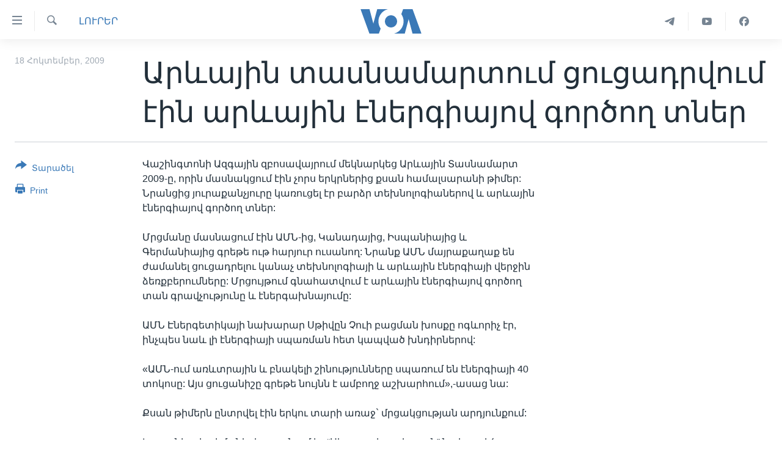

--- FILE ---
content_type: text/html; charset=utf-8
request_url: https://www.amerikayidzayn.com/a/a-55-solar-decathlon-showcases-solar-power-93391274/695131.html
body_size: 9256
content:

<!DOCTYPE html>
<html lang="hy" dir="ltr" class="no-js">
<head>
<link href="/Content/responsive/VOA/hy-AM-VOA/VOA-hy-AM-VOA.css?&amp;av=0.0.0.0&amp;cb=306" rel="stylesheet"/>
<script src="https://tags.amerikayidzayn.com/voa-pangea/prod/utag.sync.js"></script> <script type='text/javascript' src='https://www.youtube.com/iframe_api' async></script>
<script type="text/javascript">
//a general 'js' detection, must be on top level in <head>, due to CSS performance
document.documentElement.className = "js";
var cacheBuster = "306";
var appBaseUrl = "/";
var imgEnhancerBreakpoints = [0, 144, 256, 408, 650, 1023, 1597];
var isLoggingEnabled = false;
var isPreviewPage = false;
var isLivePreviewPage = false;
if (!isPreviewPage) {
window.RFE = window.RFE || {};
window.RFE.cacheEnabledByParam = window.location.href.indexOf('nocache=1') === -1;
const url = new URL(window.location.href);
const params = new URLSearchParams(url.search);
// Remove the 'nocache' parameter
params.delete('nocache');
// Update the URL without the 'nocache' parameter
url.search = params.toString();
window.history.replaceState(null, '', url.toString());
} else {
window.addEventListener('load', function() {
const links = window.document.links;
for (let i = 0; i < links.length; i++) {
links[i].href = '#';
links[i].target = '_self';
}
})
}
var pwaEnabled = false;
var swCacheDisabled;
</script>
<meta charset="utf-8" />
<title>Արևային տասնամարտում ցուցադրվում էին արևային էներգիայով գործող տներ</title>
<meta name="description" content="Արևային Տասնամարտ 2009-ին ցուցադրվում էին&#160; բարձր տեխնոլոգիաներով և արևային էներգիայով գործող տներ:" />
<meta name="keywords" content="ԼՈՒՐԵՐ" />
<meta name="viewport" content="width=device-width, initial-scale=1.0" />
<meta http-equiv="X-UA-Compatible" content="IE=edge" />
<meta name="robots" content="max-image-preview:large"><meta property="fb:pages" content="257834634268733" />
<meta name="msvalidate.01" content="3286EE554B6F672A6F2E608C02343C0E" /><meta name="yandex-verification" content="7b762fd1138c5e01" />
<link href="https://www.amerikayidzayn.com/a/a-55-solar-decathlon-showcases-solar-power-93391274/695131.html" rel="canonical" />
<meta name="apple-mobile-web-app-title" content="&#171;Ամերիկայի Ձայն&#187;" />
<meta name="apple-mobile-web-app-status-bar-style" content="black" />
<meta name="apple-itunes-app" content="app-id=632618796, app-argument=//695131.ltr" />
<meta content="Արևային տասնամարտում ցուցադրվում էին արևային էներգիայով գործող տներ" property="og:title" />
<meta content="Արևային Տասնամարտ 2009-ին ցուցադրվում էին բարձր տեխնոլոգիաներով և արևային էներգիայով գործող տներ:" property="og:description" />
<meta content="article" property="og:type" />
<meta content="https://www.amerikayidzayn.com/a/a-55-solar-decathlon-showcases-solar-power-93391274/695131.html" property="og:url" />
<meta content="«Ամերիկայի Ձայն»" property="og:site_name" />
<meta content="https://www.facebook.com/pages/%D4%B1%D5%B4%D5%A5%D6%80%D5%AB%D5%AF%D5%A1%D5%B5%D5%AB-%D5%81%D5%A1%D5%B5%D5%B6/257834634268733" property="article:publisher" />
<meta content="https://www.amerikayidzayn.com/Content/responsive/VOA/img/top_logo_news.png" property="og:image" />
<meta content="640" property="og:image:width" />
<meta content="640" property="og:image:height" />
<meta content="site logo" property="og:image:alt" />
<meta content="1279821722105030" property="fb:app_id" />
<meta content="summary_large_image" name="twitter:card" />
<meta content="@voaarmenian" name="twitter:site" />
<meta content="https://www.amerikayidzayn.com/Content/responsive/VOA/img/top_logo_news.png" name="twitter:image" />
<meta content="Արևային տասնամարտում ցուցադրվում էին արևային էներգիայով գործող տներ" name="twitter:title" />
<meta content="Արևային Տասնամարտ 2009-ին ցուցադրվում էին բարձր տեխնոլոգիաներով և արևային էներգիայով գործող տներ:" name="twitter:description" />
<link rel="amphtml" href="https://www.amerikayidzayn.com/amp/a-55-solar-decathlon-showcases-solar-power-93391274/695131.html" />
<script type="application/ld+json">{"articleSection":"ԼՈՒՐԵՐ","isAccessibleForFree":true,"headline":"Արևային տասնամարտում ցուցադրվում էին արևային էներգիայով գործող տներ","inLanguage":"hy-AM-VOA","keywords":"ԼՈՒՐԵՐ","author":{"@type":"Person","name":"VOA"},"datePublished":"2009-10-18 00:00:00Z","dateModified":"2009-10-18 00:00:00Z","publisher":{"logo":{"width":512,"height":220,"@type":"ImageObject","url":"https://www.amerikayidzayn.com/Content/responsive/VOA/hy-AM-VOA/img/logo.png"},"@type":"NewsMediaOrganization","url":"https://www.amerikayidzayn.com","sameAs":["https://www.facebook.com/amerikayidzayn","https://www.instagram.com/amerikayidzayn/","https://www.youtube.com/c/Amerikayidzayn","https://t.me/Amerikayidzayn"],"name":"«Ամերիկայի Ձայն»","alternateName":""},"@context":"https://schema.org","@type":"NewsArticle","mainEntityOfPage":"https://www.amerikayidzayn.com/a/a-55-solar-decathlon-showcases-solar-power-93391274/695131.html","url":"https://www.amerikayidzayn.com/a/a-55-solar-decathlon-showcases-solar-power-93391274/695131.html","description":"Արևային Տասնամարտ 2009-ին ցուցադրվում էին բարձր տեխնոլոգիաներով և արևային էներգիայով գործող տներ:","image":{"width":1080,"height":608,"@type":"ImageObject","url":"https://gdb.voanews.com/38CEF907-F6F1-40A7-AC67-CDE6A3271344_w1080_h608.png"},"name":"Արևային տասնամարտում ցուցադրվում էին արևային էներգիայով գործող տներ"}</script>
<script src="/Scripts/responsive/infographics.b?v=dVbZ-Cza7s4UoO3BqYSZdbxQZVF4BOLP5EfYDs4kqEo1&amp;av=0.0.0.0&amp;cb=306"></script>
<script src="/Scripts/responsive/loader.b?v=Q26XNwrL6vJYKjqFQRDnx01Lk2pi1mRsuLEaVKMsvpA1&amp;av=0.0.0.0&amp;cb=306"></script>
<link rel="icon" type="image/svg+xml" href="/Content/responsive/VOA/img/webApp/favicon.svg" />
<link rel="alternate icon" href="/Content/responsive/VOA/img/webApp/favicon.ico" />
<link rel="apple-touch-icon" sizes="152x152" href="/Content/responsive/VOA/img/webApp/ico-152x152.png" />
<link rel="apple-touch-icon" sizes="144x144" href="/Content/responsive/VOA/img/webApp/ico-144x144.png" />
<link rel="apple-touch-icon" sizes="114x114" href="/Content/responsive/VOA/img/webApp/ico-114x114.png" />
<link rel="apple-touch-icon" sizes="72x72" href="/Content/responsive/VOA/img/webApp/ico-72x72.png" />
<link rel="apple-touch-icon-precomposed" href="/Content/responsive/VOA/img/webApp/ico-57x57.png" />
<link rel="icon" sizes="192x192" href="/Content/responsive/VOA/img/webApp/ico-192x192.png" />
<link rel="icon" sizes="128x128" href="/Content/responsive/VOA/img/webApp/ico-128x128.png" />
<meta name="msapplication-TileColor" content="#ffffff" />
<meta name="msapplication-TileImage" content="/Content/responsive/VOA/img/webApp/ico-144x144.png" />
<link rel="alternate" type="application/rss+xml" title="VOA - Top Stories [RSS]" href="/api/" />
<link rel="sitemap" type="application/rss+xml" href="/sitemap.xml" />
</head>
<body class=" nav-no-loaded cc_theme pg-article print-lay-article js-category-to-nav nojs-images ">
<script type="text/javascript" >
var analyticsData = {url:"https://www.amerikayidzayn.com/a/a-55-solar-decathlon-showcases-solar-power-93391274/695131.html",property_id:"451",article_uid:"695131",page_title:"Արևային տասնամարտում ցուցադրվում էին արևային էներգիայով գործող տներ",page_type:"article",content_type:"article",subcontent_type:"article",last_modified:"2009-10-18 00:00:00Z",pub_datetime:"2009-10-18 00:00:00Z",pub_year:"2009",pub_month:"10",pub_day:"18",pub_hour:"00",pub_weekday:"Sunday",section:"լուրեր",english_section:"news",byline:"",categories:"news",domain:"www.amerikayidzayn.com",language:"Armenian",language_service:"VOA Armenian",platform:"web",copied:"no",copied_article:"",copied_title:"",runs_js:"Yes",cms_release:"8.44.0.0.306",enviro_type:"prod",slug:"a-55-solar-decathlon-showcases-solar-power-93391274",entity:"VOA",short_language_service:"ARM",platform_short:"W",page_name:"Արևային տասնամարտում ցուցադրվում էին արևային էներգիայով գործող տներ"};
</script>
<noscript><iframe src="https://www.googletagmanager.com/ns.html?id=GTM-N8MP7P" height="0" width="0" style="display:none;visibility:hidden"></iframe></noscript><script type="text/javascript" data-cookiecategory="analytics">
var gtmEventObject = Object.assign({}, analyticsData, {event: 'page_meta_ready'});window.dataLayer = window.dataLayer || [];window.dataLayer.push(gtmEventObject);
if (top.location === self.location) { //if not inside of an IFrame
var renderGtm = "true";
if (renderGtm === "true") {
(function(w,d,s,l,i){w[l]=w[l]||[];w[l].push({'gtm.start':new Date().getTime(),event:'gtm.js'});var f=d.getElementsByTagName(s)[0],j=d.createElement(s),dl=l!='dataLayer'?'&l='+l:'';j.async=true;j.src='//www.googletagmanager.com/gtm.js?id='+i+dl;f.parentNode.insertBefore(j,f);})(window,document,'script','dataLayer','GTM-N8MP7P');
}
}
</script>
<!--Analytics tag js version start-->
<script type="text/javascript" data-cookiecategory="analytics">
var utag_data = Object.assign({}, analyticsData, {});
if(typeof(TealiumTagFrom)==='function' && typeof(TealiumTagSearchKeyword)==='function') {
var utag_from=TealiumTagFrom();var utag_searchKeyword=TealiumTagSearchKeyword();
if(utag_searchKeyword!=null && utag_searchKeyword!=='' && utag_data["search_keyword"]==null) utag_data["search_keyword"]=utag_searchKeyword;if(utag_from!=null && utag_from!=='') utag_data["from"]=TealiumTagFrom();}
if(window.top!== window.self&&utag_data.page_type==="snippet"){utag_data.page_type = 'iframe';}
try{if(window.top!==window.self&&window.self.location.hostname===window.top.location.hostname){utag_data.platform = 'self-embed';utag_data.platform_short = 'se';}}catch(e){if(window.top!==window.self&&window.self.location.search.includes("platformType=self-embed")){utag_data.platform = 'cross-promo';utag_data.platform_short = 'cp';}}
(function(a,b,c,d){ a="https://tags.amerikayidzayn.com/voa-pangea/prod/utag.js"; b=document;c="script";d=b.createElement(c);d.src=a;d.type="text/java"+c;d.async=true; a=b.getElementsByTagName(c)[0];a.parentNode.insertBefore(d,a); })();
</script>
<!--Analytics tag js version end-->
<!-- Analytics tag management NoScript -->
<noscript>
<img style="position: absolute; border: none;" src="https://ssc.amerikayidzayn.com/b/ss/bbgprod,bbgentityvoa/1/G.4--NS/2128242443?pageName=voa%3aarm%3aw%3aarticle%3a%d4%b1%d6%80%d6%87%d5%a1%d5%b5%d5%ab%d5%b6%20%d5%bf%d5%a1%d5%bd%d5%b6%d5%a1%d5%b4%d5%a1%d6%80%d5%bf%d5%b8%d6%82%d5%b4%20%d6%81%d5%b8%d6%82%d6%81%d5%a1%d5%a4%d6%80%d5%be%d5%b8%d6%82%d5%b4%20%d5%a7%d5%ab%d5%b6%20%d5%a1%d6%80%d6%87%d5%a1%d5%b5%d5%ab%d5%b6%20%d5%a7%d5%b6%d5%a5%d6%80%d5%a3%d5%ab%d5%a1%d5%b5%d5%b8%d5%be%20%d5%a3%d5%b8%d6%80%d5%ae%d5%b8%d5%b2%20%d5%bf%d5%b6%d5%a5%d6%80&amp;c6=%d4%b1%d6%80%d6%87%d5%a1%d5%b5%d5%ab%d5%b6%20%d5%bf%d5%a1%d5%bd%d5%b6%d5%a1%d5%b4%d5%a1%d6%80%d5%bf%d5%b8%d6%82%d5%b4%20%d6%81%d5%b8%d6%82%d6%81%d5%a1%d5%a4%d6%80%d5%be%d5%b8%d6%82%d5%b4%20%d5%a7%d5%ab%d5%b6%20%d5%a1%d6%80%d6%87%d5%a1%d5%b5%d5%ab%d5%b6%20%d5%a7%d5%b6%d5%a5%d6%80%d5%a3%d5%ab%d5%a1%d5%b5%d5%b8%d5%be%20%d5%a3%d5%b8%d6%80%d5%ae%d5%b8%d5%b2%20%d5%bf%d5%b6%d5%a5%d6%80&amp;v36=8.44.0.0.306&amp;v6=D=c6&amp;g=https%3a%2f%2fwww.amerikayidzayn.com%2fa%2fa-55-solar-decathlon-showcases-solar-power-93391274%2f695131.html&amp;c1=D=g&amp;v1=D=g&amp;events=event1,event52&amp;c16=voa%20armenian&amp;v16=D=c16&amp;c5=news&amp;v5=D=c5&amp;ch=%d4%bc%d5%88%d5%92%d5%90%d4%b5%d5%90&amp;c15=armenian&amp;v15=D=c15&amp;c4=article&amp;v4=D=c4&amp;c14=695131&amp;v14=D=c14&amp;v20=no&amp;c17=web&amp;v17=D=c17&amp;mcorgid=518abc7455e462b97f000101%40adobeorg&amp;server=www.amerikayidzayn.com&amp;pageType=D=c4&amp;ns=bbg&amp;v29=D=server&amp;v25=voa&amp;v30=451&amp;v105=D=User-Agent " alt="analytics" width="1" height="1" /></noscript>
<!-- End of Analytics tag management NoScript -->
<!--*** Accessibility links - For ScreenReaders only ***-->
<section>
<div class="sr-only">
<h2>Մատչելի հղումներ</h2>
<ul>
<li><a href="#content" data-disable-smooth-scroll="1">անցնել հիմնական բովանդակությանը</a></li>
<li><a href="#navigation" data-disable-smooth-scroll="1">անցնել հիմնական բովանդակությանը</a></li>
<li><a href="#txtHeaderSearch" data-disable-smooth-scroll="1">հիմնական բովանդակություն</a></li>
</ul>
</div>
</section>
<div dir="ltr">
<div id="page">
<aside>
<div class="c-lightbox overlay-modal">
<div class="c-lightbox__intro">
<h2 class="c-lightbox__intro-title"></h2>
<button class="btn btn--rounded c-lightbox__btn c-lightbox__intro-next" title="Հաջորդ">
<span class="ico ico--rounded ico-chevron-forward"></span>
<span class="sr-only">Հաջորդ</span>
</button>
</div>
<div class="c-lightbox__nav">
<button class="btn btn--rounded c-lightbox__btn c-lightbox__btn--close" title="Փակել">
<span class="ico ico--rounded ico-close"></span>
<span class="sr-only">Փակել</span>
</button>
<button class="btn btn--rounded c-lightbox__btn c-lightbox__btn--prev" title="Նախորդ">
<span class="ico ico--rounded ico-chevron-backward"></span>
<span class="sr-only">Նախորդ</span>
</button>
<button class="btn btn--rounded c-lightbox__btn c-lightbox__btn--next" title="Հաջորդ">
<span class="ico ico--rounded ico-chevron-forward"></span>
<span class="sr-only">Հաջորդ</span>
</button>
</div>
<div class="c-lightbox__content-wrap">
<figure class="c-lightbox__content">
<span class="c-spinner c-spinner--lightbox">
<img src="/Content/responsive/img/player-spinner.png"
alt="please wait"
title="please wait" />
</span>
<div class="c-lightbox__img">
<div class="thumb">
<img src="" alt="" />
</div>
</div>
<figcaption>
<div class="c-lightbox__info c-lightbox__info--foot">
<span class="c-lightbox__counter"></span>
<span class="caption c-lightbox__caption"></span>
</div>
</figcaption>
</figure>
</div>
<div class="hidden">
<div class="content-advisory__box content-advisory__box--lightbox">
<span class="content-advisory__box-text">This image contains sensitive content which some people may find offensive or disturbing.</span>
<button class="btn btn--transparent content-advisory__box-btn m-t-md" value="text" type="button">
<span class="btn__text">
Click to reveal
</span>
</button>
</div>
</div>
</div>
<div class="print-dialogue">
<div class="container">
<h3 class="print-dialogue__title section-head">Print Options:</h3>
<div class="print-dialogue__opts">
<ul class="print-dialogue__opt-group">
<li class="form__group form__group--checkbox">
<input class="form__check " id="checkboxImages" name="checkboxImages" type="checkbox" checked="checked" />
<label for="checkboxImages" class="form__label m-t-md">Images</label>
</li>
<li class="form__group form__group--checkbox">
<input class="form__check " id="checkboxMultimedia" name="checkboxMultimedia" type="checkbox" checked="checked" />
<label for="checkboxMultimedia" class="form__label m-t-md">Multimedia</label>
</li>
</ul>
<ul class="print-dialogue__opt-group">
<li class="form__group form__group--checkbox">
<input class="form__check " id="checkboxEmbedded" name="checkboxEmbedded" type="checkbox" checked="checked" />
<label for="checkboxEmbedded" class="form__label m-t-md">Embedded Content</label>
</li>
<li class="form__group form__group--checkbox">
<input class="form__check " id="checkboxComments" name="checkboxComments" type="checkbox" />
<label for="checkboxComments" class="form__label m-t-md">Comments</label>
</li>
</ul>
</div>
<div class="print-dialogue__buttons">
<button class="btn btn--secondary close-button" type="button" title="Դադարեցնել">
<span class="btn__text ">Դադարեցնել</span>
</button>
<button class="btn btn-cust-print m-l-sm" type="button" title="Print">
<span class="btn__text ">Print</span>
</button>
</div>
</div>
</div>
<div class="ctc-message pos-fix">
<div class="ctc-message__inner">Link has been copied to clipboard</div>
</div>
</aside>
<div class="hdr-20 hdr-20--big">
<div class="hdr-20__inner">
<div class="hdr-20__max pos-rel">
<div class="hdr-20__side hdr-20__side--primary d-flex">
<label data-for="main-menu-ctrl" data-switcher-trigger="true" data-switch-target="main-menu-ctrl" class="burger hdr-trigger pos-rel trans-trigger" data-trans-evt="click" data-trans-id="menu">
<span class="ico ico-close hdr-trigger__ico hdr-trigger__ico--close burger__ico burger__ico--close"></span>
<span class="ico ico-menu hdr-trigger__ico hdr-trigger__ico--open burger__ico burger__ico--open"></span>
</label>
<div class="menu-pnl pos-fix trans-target" data-switch-target="main-menu-ctrl" data-trans-id="menu">
<div class="menu-pnl__inner">
<nav class="main-nav menu-pnl__item menu-pnl__item--first">
<ul class="main-nav__list accordeon" data-analytics-tales="false" data-promo-name="link" data-location-name="nav,secnav">
<li class="main-nav__item">
<a class="main-nav__item-name main-nav__item-name--link" href="http://m.amerikayidzayn.com/" title="ԳԼԽԱՎՈՐ ԷՋ" >ԳԼԽԱՎՈՐ ԷՋ</a>
</li>
<li class="main-nav__item">
<a class="main-nav__item-name main-nav__item-name--link" href="/p/7726.html" title="ԼՈՒՐԵՐ" data-item-name="news" >ԼՈՒՐԵՐ</a>
</li>
<li class="main-nav__item">
<a class="main-nav__item-name main-nav__item-name--link" href="/p/7523.html" title="ՍՓՅՈՒՌՔ" data-item-name="diaspora" >ՍՓՅՈՒՌՔ</a>
</li>
<li class="main-nav__item">
<a class="main-nav__item-name main-nav__item-name--link" href="/p/5920.html" title="ՏԵՍԱՆՅՈՒԹԵՐ" data-item-name="all-videos-by-topics" >ՏԵՍԱՆՅՈՒԹԵՐ</a>
</li>
<li class="main-nav__item accordeon__item" data-switch-target="menu-item-1918">
<label class="main-nav__item-name main-nav__item-name--label accordeon__control-label" data-switcher-trigger="true" data-for="menu-item-1918">
Ֆիլմեր
<span class="ico ico-chevron-down main-nav__chev"></span>
</label>
<div class="main-nav__sub-list">
<a class="main-nav__item-name main-nav__item-name--link main-nav__item-name--sub" href="/p/6916.html" title="Ֆիլմեր" data-item-name="films" >Ֆիլմեր</a>
<a class="main-nav__item-name main-nav__item-name--link main-nav__item-name--sub" href="/p/7661.html" title="In English" data-item-name="in-english" >In English</a>
</div>
</li>
<li class="main-nav__item accordeon__item" data-switch-target="menu-item-1274">
<label class="main-nav__item-name main-nav__item-name--label accordeon__control-label" data-switcher-trigger="true" data-for="menu-item-1274">
ՄԵՐ ՄԱՍԻՆ
<span class="ico ico-chevron-down main-nav__chev"></span>
</label>
<div class="main-nav__sub-list">
<a class="main-nav__item-name main-nav__item-name--link main-nav__item-name--sub" href="/p/5187.html" title="ՄԵՐ ՄԱՍԻՆ" data-item-name="about-responsive" >ՄԵՐ ՄԱՍԻՆ</a>
<a class="main-nav__item-name main-nav__item-name--link main-nav__item-name--sub" href="/p/5186.html" title="&#171;Ամերիկայի Ձայն&#187;-ի կանոնադրություն" data-item-name="voa-charter-responsive" >&#171;Ամերիկայի Ձայն&#187;-ի կանոնադրություն</a>
<a class="main-nav__item-name main-nav__item-name--link main-nav__item-name--sub" href="/p/3814.html" title="ԿԱՊ ՄԵԶ ՀԵՏ" data-item-name="contact-us-section" >ԿԱՊ ՄԵԶ ՀԵՏ</a>
</div>
</li>
<li class="main-nav__item">
<a class="main-nav__item-name main-nav__item-name--link" href="/p/8539.html" title="Ուկրաինական պատերազմ" data-item-name="ukraine-war" >Ուկրաինական պատերազմ</a>
</li>
</ul>
</nav>
<div class="menu-pnl__item">
<a href="https://learningenglish.voanews.com/" class="menu-pnl__item-link" alt="Learning English">Learning English</a>
</div>
<div class="menu-pnl__item menu-pnl__item--social">
<h5 class="menu-pnl__sub-head">Հետեւեք մեզ</h5>
<a href="https://www.facebook.com/amerikayidzayn" title="Հետևեք մեզ Facebook-ում" data-analytics-text="follow_on_facebook" class="btn btn--rounded btn--social-inverted menu-pnl__btn js-social-btn btn-facebook" target="_blank" rel="noopener">
<span class="ico ico-facebook-alt ico--rounded"></span>
</a>
<a href="https://www.youtube.com/c/Amerikayidzayn" title="Հետևեք մեզ Youtube-ում" data-analytics-text="follow_on_youtube" class="btn btn--rounded btn--social-inverted menu-pnl__btn js-social-btn btn-youtube" target="_blank" rel="noopener">
<span class="ico ico-youtube ico--rounded"></span>
</a>
</div>
<div class="menu-pnl__item">
<a href="/navigation/allsites" class="menu-pnl__item-link">
<span class="ico ico-languages "></span>
Լեզուներ
</a>
</div>
</div>
</div>
<label data-for="top-search-ctrl" data-switcher-trigger="true" data-switch-target="top-search-ctrl" class="top-srch-trigger hdr-trigger">
<span class="ico ico-close hdr-trigger__ico hdr-trigger__ico--close top-srch-trigger__ico top-srch-trigger__ico--close"></span>
<span class="ico ico-search hdr-trigger__ico hdr-trigger__ico--open top-srch-trigger__ico top-srch-trigger__ico--open"></span>
</label>
<div class="srch-top srch-top--in-header" data-switch-target="top-search-ctrl">
<div class="container">
<form action="/s" class="srch-top__form srch-top__form--in-header" id="form-topSearchHeader" method="get" role="search"><label for="txtHeaderSearch" class="sr-only">Որոնել</label>
<input type="text" id="txtHeaderSearch" name="k" placeholder="Որոնել" accesskey="s" value="" class="srch-top__input analyticstag-event" onkeydown="if (event.keyCode === 13) { FireAnalyticsTagEventOnSearch('search', $dom.get('#txtHeaderSearch')[0].value) }" />
<button title="Որոնել" type="submit" class="btn btn--top-srch analyticstag-event" onclick="FireAnalyticsTagEventOnSearch('search', $dom.get('#txtHeaderSearch')[0].value) ">
<span class="ico ico-search"></span>
</button></form>
</div>
</div>
<a href="/" class="main-logo-link">
<img src="/Content/responsive/VOA/hy-AM-VOA/img/logo-compact.svg" class="main-logo main-logo--comp" alt="site logo">
<img src="/Content/responsive/VOA/hy-AM-VOA/img/logo.svg" class="main-logo main-logo--big" alt="site logo">
</a>
</div>
<div class="hdr-20__side hdr-20__side--secondary d-flex">
<a href="https://www.facebook.com/amerikayidzayn/" title="Facebook" class="hdr-20__secondary-item" data-item-name="custom1">
<span class="ico-custom ico-custom--1 hdr-20__secondary-icon"></span>
</a>
<a href="https://www.youtube.com/user/armvoa" title="YouTube" class="hdr-20__secondary-item" data-item-name="custom2">
<span class="ico-custom ico-custom--2 hdr-20__secondary-icon"></span>
</a>
<a href="https://t.me/Amerikayidzayn" title="Telegram" class="hdr-20__secondary-item" data-item-name="custom3">
<span class="ico-custom ico-custom--3 hdr-20__secondary-icon"></span>
</a>
<a href="/s" title="Որոնել" class="hdr-20__secondary-item hdr-20__secondary-item--search" data-item-name="search">
<span class="ico ico-search hdr-20__secondary-icon hdr-20__secondary-icon--search"></span>
</a>
<div class="srch-bottom">
<form action="/s" class="srch-bottom__form d-flex" id="form-bottomSearch" method="get" role="search"><label for="txtSearch" class="sr-only">Որոնել</label>
<input type="search" id="txtSearch" name="k" placeholder="Որոնել" accesskey="s" value="" class="srch-bottom__input analyticstag-event" onkeydown="if (event.keyCode === 13) { FireAnalyticsTagEventOnSearch('search', $dom.get('#txtSearch')[0].value) }" />
<button title="Որոնել" type="submit" class="btn btn--bottom-srch analyticstag-event" onclick="FireAnalyticsTagEventOnSearch('search', $dom.get('#txtSearch')[0].value) ">
<span class="ico ico-search"></span>
</button></form>
</div>
</div>
<img src="/Content/responsive/VOA/hy-AM-VOA/img/logo-print.gif" class="logo-print" alt="site logo">
<img src="/Content/responsive/VOA/hy-AM-VOA/img/logo-print_color.png" class="logo-print logo-print--color" alt="site logo">
</div>
</div>
</div>
<script>
if (document.body.className.indexOf('pg-home') > -1) {
var nav2In = document.querySelector('.hdr-20__inner');
var nav2Sec = document.querySelector('.hdr-20__side--secondary');
var secStyle = window.getComputedStyle(nav2Sec);
if (nav2In && window.pageYOffset < 150 && secStyle['position'] !== 'fixed') {
nav2In.classList.add('hdr-20__inner--big')
}
}
</script>
<div class="c-hlights c-hlights--breaking c-hlights--no-item" data-hlight-display="mobile,desktop">
<div class="c-hlights__wrap container p-0">
<div class="c-hlights__nav">
<a role="button" href="#" title="Նախորդ">
<span class="ico ico-chevron-backward m-0"></span>
<span class="sr-only">Նախորդ</span>
</a>
<a role="button" href="#" title="Հաջորդ">
<span class="ico ico-chevron-forward m-0"></span>
<span class="sr-only">Հաջորդ</span>
</a>
</div>
<span class="c-hlights__label">
<span class="">Breaking News</span>
<span class="switcher-trigger">
<label data-for="more-less-1" data-switcher-trigger="true" class="switcher-trigger__label switcher-trigger__label--more p-b-0" title="Ցույց տալ ավելին">
<span class="ico ico-chevron-down"></span>
</label>
<label data-for="more-less-1" data-switcher-trigger="true" class="switcher-trigger__label switcher-trigger__label--less p-b-0" title="Show less">
<span class="ico ico-chevron-up"></span>
</label>
</span>
</span>
<ul class="c-hlights__items switcher-target" data-switch-target="more-less-1">
</ul>
</div>
</div> <div id="content">
<main class="container">
<div class="hdr-container">
<div class="row">
<div class="col-category col-xs-12 col-md-2 pull-left"> <div class="category js-category">
<a class="" href="/z/1977">ԼՈՒՐԵՐ</a> </div>
</div><div class="col-title col-xs-12 col-md-10 pull-right"> <h1 class="title pg-title">
Արևային տասնամարտում ցուցադրվում էին արևային էներգիայով գործող տներ
</h1>
</div><div class="col-publishing-details col-xs-12 col-sm-12 col-md-2 pull-left"> <div class="publishing-details ">
<div class="published">
<span class="date" >
<time pubdate="pubdate" datetime="2009-10-18T04:00:00+04:00">
18 Հոկտեմբեր, 2009
</time>
</span>
</div>
</div>
</div><div class="col-lg-12 separator"> <div class="separator">
<hr class="title-line" />
</div>
</div>
</div>
</div>
<div class="body-container">
<div class="row">
<div class="col-xs-12 col-md-2 pull-left article-share">
<div class="share--box">
<div class="sticky-share-container" style="display:none">
<div class="container">
<a href="https://www.amerikayidzayn.com" id="logo-sticky-share">&nbsp;</a>
<div class="pg-title pg-title--sticky-share">
Արևային տասնամարտում ցուցադրվում էին արևային էներգիայով գործող տներ
</div>
<div class="sticked-nav-actions">
<!--This part is for sticky navigation display-->
<p class="buttons link-content-sharing p-0 ">
<button class="btn btn--link btn-content-sharing p-t-0 " id="btnContentSharing" value="text" role="Button" type="" title="More options">
<span class="ico ico-share ico--l"></span>
<span class="btn__text ">
Տարածել
</span>
</button>
</p>
<aside class="content-sharing js-content-sharing js-content-sharing--apply-sticky content-sharing--sticky"
role="complementary"
data-share-url="https://www.amerikayidzayn.com/a/a-55-solar-decathlon-showcases-solar-power-93391274/695131.html" data-share-title="Արևային տասնամարտում ցուցադրվում էին արևային էներգիայով գործող տներ" data-share-text="">
<div class="content-sharing__popover">
<h6 class="content-sharing__title">Տարածել</h6>
<button href="#close" id="btnCloseSharing" class="btn btn--text-like content-sharing__close-btn">
<span class="ico ico-close ico--l"></span>
</button>
<ul class="content-sharing__list">
<li class="content-sharing__item">
<div class="ctc ">
<input type="text" class="ctc__input" readonly="readonly">
<a href="" js-href="https://www.amerikayidzayn.com/a/a-55-solar-decathlon-showcases-solar-power-93391274/695131.html" class="content-sharing__link ctc__button">
<span class="ico ico-copy-link ico--rounded ico--s"></span>
<span class="content-sharing__link-text">Copy link</span>
</a>
</div>
</li>
<li class="content-sharing__item">
<a href="https://facebook.com/sharer.php?u=https%3a%2f%2fwww.amerikayidzayn.com%2fa%2fa-55-solar-decathlon-showcases-solar-power-93391274%2f695131.html"
data-analytics-text="share_on_facebook"
title="Facebook" target="_blank"
class="content-sharing__link js-social-btn">
<span class="ico ico-facebook ico--rounded ico--s"></span>
<span class="content-sharing__link-text">Facebook</span>
</a>
</li>
<li class="content-sharing__item">
<a href="https://twitter.com/share?url=https%3a%2f%2fwww.amerikayidzayn.com%2fa%2fa-55-solar-decathlon-showcases-solar-power-93391274%2f695131.html&amp;text=%d4%b1%d6%80%d6%87%d5%a1%d5%b5%d5%ab%d5%b6+%d5%bf%d5%a1%d5%bd%d5%b6%d5%a1%d5%b4%d5%a1%d6%80%d5%bf%d5%b8%d6%82%d5%b4+%d6%81%d5%b8%d6%82%d6%81%d5%a1%d5%a4%d6%80%d5%be%d5%b8%d6%82%d5%b4+%d5%a7%d5%ab%d5%b6+%d5%a1%d6%80%d6%87%d5%a1%d5%b5%d5%ab%d5%b6+%d5%a7%d5%b6%d5%a5%d6%80%d5%a3%d5%ab%d5%a1%d5%b5%d5%b8%d5%be+%d5%a3%d5%b8%d6%80%d5%ae%d5%b8%d5%b2+%d5%bf%d5%b6%d5%a5%d6%80"
data-analytics-text="share_on_twitter"
title="Twitter" target="_blank"
class="content-sharing__link js-social-btn">
<span class="ico ico-twitter ico--rounded ico--s"></span>
<span class="content-sharing__link-text">Twitter</span>
</a>
</li>
<li class="content-sharing__item">
<a href="mailto:?body=https%3a%2f%2fwww.amerikayidzayn.com%2fa%2fa-55-solar-decathlon-showcases-solar-power-93391274%2f695131.html&amp;subject=Արևային տասնամարտում ցուցադրվում էին արևային էներգիայով գործող տներ"
title="Email"
class="content-sharing__link ">
<span class="ico ico-email ico--rounded ico--s"></span>
<span class="content-sharing__link-text">Email</span>
</a>
</li>
</ul>
</div>
</aside>
</div>
</div>
</div>
<div class="links">
<p class="buttons link-content-sharing p-0 ">
<button class="btn btn--link btn-content-sharing p-t-0 " id="btnContentSharing" value="text" role="Button" type="" title="More options">
<span class="ico ico-share ico--l"></span>
<span class="btn__text ">
Տարածել
</span>
</button>
</p>
<aside class="content-sharing js-content-sharing " role="complementary"
data-share-url="https://www.amerikayidzayn.com/a/a-55-solar-decathlon-showcases-solar-power-93391274/695131.html" data-share-title="Արևային տասնամարտում ցուցադրվում էին արևային էներգիայով գործող տներ" data-share-text="">
<div class="content-sharing__popover">
<h6 class="content-sharing__title">Տարածել</h6>
<button href="#close" id="btnCloseSharing" class="btn btn--text-like content-sharing__close-btn">
<span class="ico ico-close ico--l"></span>
</button>
<ul class="content-sharing__list">
<li class="content-sharing__item">
<div class="ctc ">
<input type="text" class="ctc__input" readonly="readonly">
<a href="" js-href="https://www.amerikayidzayn.com/a/a-55-solar-decathlon-showcases-solar-power-93391274/695131.html" class="content-sharing__link ctc__button">
<span class="ico ico-copy-link ico--rounded ico--l"></span>
<span class="content-sharing__link-text">Copy link</span>
</a>
</div>
</li>
<li class="content-sharing__item">
<a href="https://facebook.com/sharer.php?u=https%3a%2f%2fwww.amerikayidzayn.com%2fa%2fa-55-solar-decathlon-showcases-solar-power-93391274%2f695131.html"
data-analytics-text="share_on_facebook"
title="Facebook" target="_blank"
class="content-sharing__link js-social-btn">
<span class="ico ico-facebook ico--rounded ico--l"></span>
<span class="content-sharing__link-text">Facebook</span>
</a>
</li>
<li class="content-sharing__item">
<a href="https://twitter.com/share?url=https%3a%2f%2fwww.amerikayidzayn.com%2fa%2fa-55-solar-decathlon-showcases-solar-power-93391274%2f695131.html&amp;text=%d4%b1%d6%80%d6%87%d5%a1%d5%b5%d5%ab%d5%b6+%d5%bf%d5%a1%d5%bd%d5%b6%d5%a1%d5%b4%d5%a1%d6%80%d5%bf%d5%b8%d6%82%d5%b4+%d6%81%d5%b8%d6%82%d6%81%d5%a1%d5%a4%d6%80%d5%be%d5%b8%d6%82%d5%b4+%d5%a7%d5%ab%d5%b6+%d5%a1%d6%80%d6%87%d5%a1%d5%b5%d5%ab%d5%b6+%d5%a7%d5%b6%d5%a5%d6%80%d5%a3%d5%ab%d5%a1%d5%b5%d5%b8%d5%be+%d5%a3%d5%b8%d6%80%d5%ae%d5%b8%d5%b2+%d5%bf%d5%b6%d5%a5%d6%80"
data-analytics-text="share_on_twitter"
title="Twitter" target="_blank"
class="content-sharing__link js-social-btn">
<span class="ico ico-twitter ico--rounded ico--l"></span>
<span class="content-sharing__link-text">Twitter</span>
</a>
</li>
<li class="content-sharing__item">
<a href="mailto:?body=https%3a%2f%2fwww.amerikayidzayn.com%2fa%2fa-55-solar-decathlon-showcases-solar-power-93391274%2f695131.html&amp;subject=Արևային տասնամարտում ցուցադրվում էին արևային էներգիայով գործող տներ"
title="Email"
class="content-sharing__link ">
<span class="ico ico-email ico--rounded ico--l"></span>
<span class="content-sharing__link-text">Email</span>
</a>
</li>
</ul>
</div>
</aside>
<p class="link-print visible-md visible-lg buttons p-0">
<button class="btn btn--link btn-print p-t-0" onclick="if (typeof FireAnalyticsTagEvent === 'function') {FireAnalyticsTagEvent({ on_page_event: 'print_story' });}return false" title="(CTRL+P)">
<span class="ico ico-print"></span>
<span class="btn__text">Print</span>
</button>
</p>
</div>
</div>
</div>
<div class="col-xs-12 col-sm-12 col-md-10 col-lg-10 pull-right">
<div class="row">
<div class="col-xs-12 col-sm-12 col-md-8 col-lg-8 pull-left bottom-offset content-offset">
<div id="article-content" class="content-floated-wrap fb-quotable">
<div class="wsw">
<p>Վաշինգտոնի Ազգային զբոսավայրում մեկնարկեց Արևային Տասնամարտ 2009-ը, որին մասնակցում էին չորս երկրներից քսան համալսարանի թիմեր: Նրանցից յուրաքանչյուրը կառուցել էր բարձր տեխնոլոգիաներով և արևային էներգիայով գործող տներ:</p> <p>Մրցմանը մասնացում էին ԱՄՆ-ից, Կանադայից, Իսպանիայից և Գերմանիայից գրեթե ութ հարյուր ուսանող: Նրանք ԱՄՆ մայրաքաղաք են ժամանել ցուցադրելու կանաչ տեխնոլոգիայի և արևային էներգիայի վերջին ձեռքբերումները: Մրցույթում գնահատվում է արևային էներգիայով գործող տան գրավչությունը և էներգախնայումը:</p> <p>ԱՄՆ Էներգետիկայի նախարար Սթիվըն Չուի բացման խոսքը ոգևորիչ էր, ինչպես նաև լի էներգիայի սպառման հետ կապված խնդիրներով:</p> <p>«ԱՄՆ-ում առևտրային և բնակելի շինությունները սպառում են էներգիայի 40 տոկոսը: Այս ցուցանիշը գրեթե նույնն է ամբողջ աշխարհում»,-ասաց նա:</p> <p>Քսան թիմերն ընտրվել էին երկու տարի առաջ` մրցակցության արդյունքում:</p> <p>Իսպանիայի թիմը ներկայացնում էր “Սև ու սպիտակ տուն” նախագիծը: Արևային վահանակները տեղադրված էին բուրգի վրա, ինչը հեշտացնում էր վահանակների շարժումը, որոնք ծրագրավորված էին այնպես, որ օրվա ընթացքում թեքվեն ցերեկային լույսի և արևի ուղղությամբ: </p> <p>Տան դիմային մասի ուղղահայց վահանակներն արևային էներգիայի կլանիչներ են, որոնք կարելի է շարժել արևի ուղղությամբ: Ըստ նրա` տունը կարող է արտադրել անհրաժեշտ քանակությամբ էներգիա:</p> <p>Քորնելի համալսարանի թիմը մասնակցում է երրորդ անգամ: Նրանք կառուցել են շրջանաձև տուն: Այն ամբողջությամբ գործում է արևային էներգիայով: Տաք ջուրը և ջեռուցումը ստացվում է արևային էներգիան կլանող խողովակներով: Տանիքում տեղադրվել են Ջեներըլ Էլեքթրիքսի լուսագալվանային քառասուն վահանակ, այնպես որ տունն ամբողջությամբ ապահովված է էներգիայով:</p> <p>Ուսանողները հուսով են, որ վահանակները կարտադրեն ավելցուկային էներգիա, որը հնարավոր կլինի վաճառել էլեկտրացանցերին:</p> <p>Արևային տասնամարտում գնահատվում են տաս տարբեր գործոններ` ճարտարապետություն, ճարտարագիտություն, հարմարավետություն, վաճառելիություն և այլն: </p>
</div>
</div>
</div>
</div>
</div>
</div>
</div>
</main>
</div>
<footer role="contentinfo">
<div id="foot" class="foot">
<div class="container">
<div class="foot-nav collapsed" id="foot-nav">
<div class="menu">
<ul class="items">
<li class="socials block-socials">
<span class="handler" id="socials-handler">
Հետեւեք մեզ
</span>
<div class="inner">
<ul class="subitems follow">
<li>
<a href="https://www.facebook.com/amerikayidzayn" title="Հետևեք մեզ Facebook-ում" data-analytics-text="follow_on_facebook" class="btn btn--rounded js-social-btn btn-facebook" target="_blank" rel="noopener">
<span class="ico ico-facebook-alt ico--rounded"></span>
</a>
</li>
<li>
<a href="https://www.instagram.com/amerikayidzayn/" title="Հետևեք մեզ Instagram-ում" data-analytics-text="follow_on_instagram" class="btn btn--rounded js-social-btn btn-instagram" target="_blank" rel="noopener">
<span class="ico ico-instagram ico--rounded"></span>
</a>
</li>
<li>
<a href="https://www.youtube.com/c/Amerikayidzayn" title="Հետևեք մեզ Youtube-ում" data-analytics-text="follow_on_youtube" class="btn btn--rounded js-social-btn btn-youtube" target="_blank" rel="noopener">
<span class="ico ico-youtube ico--rounded"></span>
</a>
</li>
<li>
<a href="https://t.me/Amerikayidzayn" title="Follow us on Telegram" data-analytics-text="follow_on_telegram" class="btn btn--rounded js-social-btn btn-telegram" target="_blank" rel="noopener">
<span class="ico ico-telegram ico--rounded"></span>
</a>
</li>
<li>
<a href="/rssfeeds" title="RSS" data-analytics-text="follow_on_rss" class="btn btn--rounded js-social-btn btn-rss" >
<span class="ico ico-rss ico--rounded"></span>
</a>
</li>
<li>
<a href="/subscribe.html" title="Subscribe" data-analytics-text="follow_on_subscribe" class="btn btn--rounded js-social-btn btn-email" >
<span class="ico ico-email ico--rounded"></span>
</a>
</li>
</ul>
</div>
</li>
<li class="block-primary collapsed collapsible item">
<span class="handler">
ինֆորմացիոն
<span title="close tab" class="ico ico-chevron-up"></span>
<span title="open tab" class="ico ico-chevron-down"></span>
<span title="add" class="ico ico-plus"></span>
<span title="remove" class="ico ico-minus"></span>
</span>
<div class="inner">
<ul class="subitems">
<li class="subitem">
<a class="handler" href="/p/5187.html" title="Մեր մասին" >Մեր մասին</a>
</li>
<li class="subitem">
<a class="handler" href="/p/5186.html" title="&#171;Ամերիկայի Ձայն&#187;-ի կանոնադրություն" >&#171;Ամերիկայի Ձայն&#187;-ի կանոնադրություն</a>
</li>
<li class="subitem">
<a class="handler" href="https://www.voanews.com/section-508" title="Կայքի հասանելիություն" >Կայքի հասանելիություն</a>
</li>
<li class="subitem">
<a class="handler" href="HTTP://WWW.BBG.GOV" title="Կառավարիչների խորհուրդ" >Կառավարիչների խորհուրդ</a>
</li>
<li class="subitem">
<a class="handler" href="https://www.voanews.com/p/5338.html" title="Օգտագործման պայմանները և գաղտնիության ծանուցումը" >Օգտագործման պայմանները և գաղտնիության ծանուցումը</a>
</li>
</ul>
</div>
</li>
<li class="block-primary collapsed collapsible item">
<span class="handler">
Օգտակար հղումներ
<span title="close tab" class="ico ico-chevron-up"></span>
<span title="open tab" class="ico ico-chevron-down"></span>
<span title="add" class="ico ico-plus"></span>
<span title="remove" class="ico ico-minus"></span>
</span>
<div class="inner">
<ul class="subitems">
<li class="subitem">
<a class="handler" href="https://www.voanews.com" title="VOANews.com" >VOANews.com</a>
</li>
<li class="subitem">
<a class="handler" href="https://www.golosameriki.com/" title="&#171;Ամերիկայի Ձայն&#187;-ը՝ ռուսերեն" >&#171;Ամերիկայի Ձայն&#187;-ը՝ ռուսերեն</a>
</li>
<li class="subitem">
<a class="handler" href="http://www.bbgdirect.com/armenian" title="BBG Direct" >BBG Direct</a>
</li>
<li class="subitem">
<a class="handler" href="https://editorials.voa.gov/z/6200" title="ԱՄՆ-ի պաշտոնական դիրքորոշումը" >ԱՄՆ-ի պաշտոնական դիրքորոշումը</a>
</li>
</ul>
</div>
</li>
</ul>
</div>
</div>
<div class="foot__item foot__item--copyrights">
<p class="copyright"></p>
</div>
</div>
</div>
</footer> </div>
</div>
<script defer src="/Scripts/responsive/serviceWorkerInstall.js?cb=306"></script>
<script type="text/javascript">
// opera mini - disable ico font
if (navigator.userAgent.match(/Opera Mini/i)) {
document.getElementsByTagName("body")[0].className += " can-not-ff";
}
// mobile browsers test
if (typeof RFE !== 'undefined' && RFE.isMobile) {
if (RFE.isMobile.any()) {
document.getElementsByTagName("body")[0].className += " is-mobile";
}
else {
document.getElementsByTagName("body")[0].className += " is-not-mobile";
}
}
</script>
<script src="/conf.js?x=306" type="text/javascript"></script>
<div class="responsive-indicator">
<div class="visible-xs-block">XS</div>
<div class="visible-sm-block">SM</div>
<div class="visible-md-block">MD</div>
<div class="visible-lg-block">LG</div>
</div>
<script type="text/javascript">
var bar_data = {
"apiId": "695131",
"apiType": "1",
"isEmbedded": "0",
"culture": "hy-AM-VOA",
"cookieName": "cmsLoggedIn",
"cookieDomain": "www.amerikayidzayn.com"
};
</script>
<div id="scriptLoaderTarget" style="display:none;contain:strict;"></div>
</body>
</html>